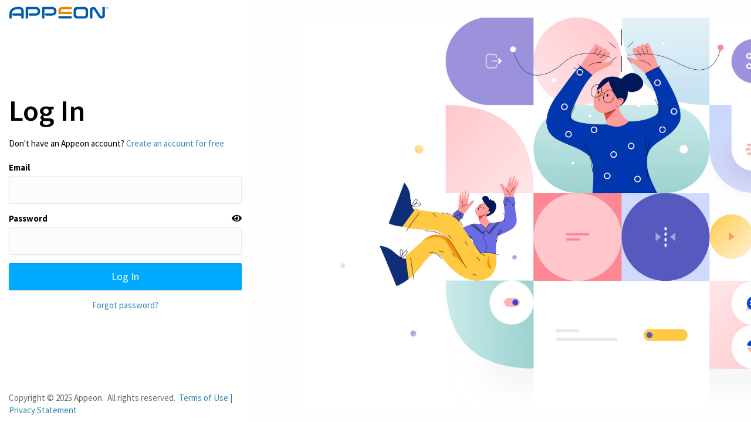

--- FILE ---
content_type: text/html; charset=UTF-8
request_url: https://login.appeon.com/login?destination=https%3A%2F%2Fwww.appeon.com%2Fappeon-u%2Fpb-new-features
body_size: 1346
content:
<!doctype html>
<html lang="en" class="fullscreen-bg">

<head>
    <title>Login | Appeon</title>
    <meta charset="utf-8">
    <meta http-equiv="X-UA-Compatible" content="IE=edge,chrome=1">
    <meta name="viewport" content="width=device-width, initial-scale=1.0, maximum-scale=1.0, user-scalable=0">
    <!-- VENDOR CSS -->
    <link rel="stylesheet" href="/views/promoteRight/common/assets/vendor/bootstrap/css/bootstrap.min.css?1629441795">
    <link rel="stylesheet" href="/views/promoteRight/common/assets/vendor/font-awesome/css/all.min.css?1629441795">
    <link rel="stylesheet" href="/views/promoteRight/common/assets/vendor/linearicons/style.css?1629441796">
    <!-- MAIN CSS -->
    <link rel="stylesheet" href="/views/promoteRight/common/assets/css/main.css?1765950276">
    <!-- GOOGLE FONTS -->
    <link href="https://fonts.googleapis.com/css?family=Source+Sans+Pro:300,400,600,700" rel="stylesheet">
    <!-- ICONS -->
    <link rel="apple-touch-icon" sizes="76x76" href="/files/images/favicon.ico?1712826533">
    <link rel="icon" type="image/png" sizes="96x96" href="/files/images/favicon.ico?1712826533">
</head>

<body>
<div class="promoteRight login flex">
    <div class="promoteRight-left flex flex-d-c">
        <div class="logo"><a href="https://www.appeon.com"><img style="width: 170px;" src="https://www.appeon.com/sites/default/files/home/appeon-logo.svg?1766732633" alt="Appeon Logo"></a></div>
        <div class="flex-1 flex flex-d-c flex-a-c flex-j-c">
            <div class="content">
                <div class="header-text">Log In</div>
                <div class="promoteRight-tip">Don't have an Appeon account? <a href="/register?destination%3Dhttps%253A%252F%252Fwww.appeon.com%252Fappeon-u%252Fpb-new-features">Create&nbsp;an&nbsp;account&nbsp;for&nbsp;free</a></div>
                <div class="panel auth-msg hide">
                    <div class="panel-heading">
                        <h3 class="panel-title">Messages</h3>
                        <div class="right">
                            <button type="button" class="btn-hide"><i class="lnr lnr-cross"></i></button>
                        </div>
                    </div>
                    <div class="panel-body">
                                                <div class="alert alert-danger alert-dismissible errorMsg hide" role="alert">
                                                    </div>
                    </div>
                </div>
                <form class="form-auth-small" method="post" action="/login?destination%3Dhttps%253A%252F%252Fwww.appeon.com%252Fappeon-u%252Fpb-new-features" accept-charset="UTF-8">
                    <div class="form-group">
                        <label for="email">Email</label>
                        <input type="email" class="form-control input-lg" name="email" id="email">
                    </div>
                    <div class="form-group">
                        <div>
                            <label for="password">Password</label>
                            <span class="pull-right" id="passwordshow"><i class="fas fa-eye"></i></span>
                        </div>
                        <input type="password" class="form-control input-lg" name="password" id="password">
                    </div>
                    <input type="hidden" name="token" id="token" value="90deaa5610b54c65aaca0cda2bc6e17a">
                    <div class="form-group">
                        <button type="submit" id="login" class="btn btn-primary btn-lg btn-block"><i class="fa fa-spinner fa-spin hide"></i> Log In</button>
                    </div>
                    <div class="text-center"><a href="/forgot-password">Forgot password?</a></div>
                </form>
            </div>
        </div>
        <div class="copyright">Copyright © 2025 Appeon.  All rights reserved.  <a href="https://www.appeon.com/terms-and-conditions.html">Terms of Use</a> | <a href="https://www.appeon.com/privacy-statement.html">Privacy Statement</a></div>    </div>
    <div class="promoteRight-right flex-1 flex" style="background: #ffffff;">
        
        <div class="loginBackgroundImage flex flex-a-fe flex-j-c" style="background-image: url(https://www.appeon.com/sites/default/files/2024/login/login-bg-04.jpg?1766732634);">
                    </div>
            </div>
</div>
<script src="/views/promoteRight/common/assets/vendor/jquery/jquery-3.7.1.min.js?1709617314"></script>
<script src="/views/promoteRight/common/assets/vendor/bootstrap/js/bootstrap.min.js?1629441795"></script>
<script src="/views/promoteRight/common/assets/vendor/jquery-slimscroll/jquery.slimscroll.min.js?1629441796"></script>
<script src="/views/promoteRight/common/assets/scripts/klorofil-common.js?1629441794"></script>
<script src="/views/promoteRight/sso/js/login.js?1629441797"></script>
</body>
</html>

--- FILE ---
content_type: text/css
request_url: https://login.appeon.com/views/promoteRight/common/assets/css/main.css?1765950276
body_size: 8607
content:
/********************
 * GENERAL STYLES
 ********************/
html {
  position: relative;
  min-height: 100%;
}

body {
  background-size: cover;
  background-repeat: no-repeat;
  background-position: center center;
  font-family: "Source Sans Pro", sans-serif;
  font-size: 15px;
  color: #676a6d;
}

a {
  color: #3287B2;
}
a:hover, a:focus {
  color: #3b98c8;
  text-decoration: none;
}

th {
  font-weight: 600;
}

.flex {
  display:flex !important;
}
@media only screen and (min-width:768px) {
  .flex-sm {
    display:flex !important;
  }
}
@media only screen and (min-width:992px) {
  .flex-md {
    display:flex !important;
  }
}
@media only screen and (min-width:1200px) {
  .flex-lg {
    display:flex !important;
  }
}
.flex-1 {
  flex:1 1 auto;
}
.flex-2 {
  flex:2 1 auto;
}
.flex-3 {
  flex:3 1 auto;
}
.flex-4 {
  flex:4 1 auto;
}
.flex-d-r {
  flex-direction:row;
}
.flex-d-rr {
  flex-direction:row-reverse;
}
.flex-d-c {
  flex-direction:column;
}
.flex-d-cr {
  flex-direction:column-reverse;
}
.flex-w-n {
  flex-wrap:nowrap;
}
.flex-w-w {
  flex-wrap:wrap;
}
.flex-w-wr {
  flex-wrap:wrap-reverse;
}
.flex-j-fs {
  justify-content:flex-start;
}
.flex-j-fe {
  justify-content:flex-end;
}
.flex-j-c {
  justify-content:center;
}
.flex-j-sb {
  justify-content:space-between;
}
.flex-j-sa {
  justify-content:space-around;
}
.flex-a-s {
  align-items:stretch;
}
.flex-a-fs {
  align-items:flex-start;
}
.flex-a-fe {
  align-items:flex-end;
}
.flex-a-c {
  align-items:center;
}
.flex-a-b {
  align-items:baseline;
}
.visible-xs-flex, .visible-sm-flex, .visible-md-flex, .visible-lg-flex {
  display:none!important
}
@media (max-width:767px) {
  .visible-xs-flex {
    display:flex!important
  }
}
@media (min-width:768px) and (max-width:991px) {
  .visible-sm-flex {
    display:flex!important
  }
}
@media (min-width:992px) and (max-width:1199px) {
  .visible-md-flex {
    display:flex!important
  }
}
@media (min-width:1200px) {
  .visible-lg-flex {
    display:flex!important
  }
}

.page-title {
  margin-top: 0;
  margin-bottom: 30px;
  font-weight: 300;
}

footer {
  position: absolute;
  bottom: 0;
  right: 0;
  padding-top: 15px;
  padding-bottom: 10px;
}

/********************
 * LAYOUT
 ********************/
#wrapper .sidebar {
  -webkit-transition: all 0.3s ease-in-out;
  -moz-transition: all 0.3s ease-in-out;
  -ms-transition: all 0.3s ease-in-out;
  -o-transition: all 0.3s ease-in-out;
  transition: all 0.3s ease-in-out;
  width: 260px;
  height: 100%;
  float: left;
  background-color: #2B333E;
  position: fixed;
  left: 0;
}

#wrapper .main {
  -webkit-transition: all 0.3s ease-in-out;
  -moz-transition: all 0.3s ease-in-out;
  -ms-transition: all 0.3s ease-in-out;
  -o-transition: all 0.3s ease-in-out;
  transition: all 0.3s ease-in-out;
  width: calc(100% - 260px);
  left: 0;
  position: relative;
  float: right;
  background-color: #f5f5fa;
}

#wrapper #sidebar-nav, #wrapper .main {
  padding-top: 80px;
}

@media screen and (max-width: 767px) {
  #wrapper #sidebar-nav, #wrapper .main {
    padding-top: 130px;
  }
}

.layout-fullwidth #wrapper .sidebar {
  left: -260px;
}

.layout-fullwidth #wrapper .main {
  width: 100%;
}

.layout-fullwidth #wrapper .navbar {
  left: 0 !important;
}

.layout-fullwidth #wrapper .btn-toggle-fullwidth {
  color: #00AAFF;
}

.offcanvas-active #wrapper .sidebar {
  left: 0;
}

.offcanvas-active #wrapper .main {
  width: 100%;
  position: relative;
  left: 260px;
}

@media screen and (max-width: 1024px) {
  #wrapper .sidebar {
    left: -260px;
  }
  #wrapper .main {
    width: 100%;
  }
  #wrapper .navbar {
    left: 0 !important;
  }
  #wrapper .btn-toggle-fullwidth {
    color: #00AAFF;
  }
  .btn-toggle-minified {
    display: none;
  }
}

.main-content {
  padding: 28px 10px;
}

.navbar + .main-content {
  padding: 105px 0 28px 5px;
}
@media screen and (max-width: 767px) {
  .navbar + .main-content {
    padding-top: 155px;
  }
}

html.fullscreen-bg, html.fullscreen-bg body, html.fullscreen-bg #wrapper {
  height: 100%;
}

.vertical-align-wrap {
  position: absolute;
  width: 100%;
  height: 100%;
  display: table;
  background-size: cover;
  background-repeat: no-repeat;
  background-position: center center;
}

.vertical-align-middle {
  display: table-cell;
  vertical-align: middle;
}
.copyrights{
  text-indent:-9999px;
  height:0;
  line-height:0;
  font-size:0;
  overflow:hidden;
}
/********************
 * TOP NAVIGATION
 ********************/
.navbar-default {
  -webkit-transition: all 0.3s ease-in-out;
  -moz-transition: all 0.3s ease-in-out;
  -ms-transition: all 0.3s ease-in-out;
  -o-transition: all 0.3s ease-in-out;
  transition: all 0.3s ease-in-out;
  -moz-box-shadow: 1px 2px 3px rgba(0, 0, 0, 0.1);
  -webkit-box-shadow: 1px 2px 3px rgba(0, 0, 0, 0.1);
  box-shadow: 1px 2px 3px rgba(0, 0, 0, 0.1);
  -webkit-border-radius: 0;
  -moz-border-radius: 0;
  border-radius: 0;
  padding: 0;
  margin: 0;
  border: none;
  background-color: #fff;
}
.navbar-default .navbar-nav > .open > a, .navbar-default .navbar-nav > .open > a:hover, .navbar-default .navbar-nav > .open > a:focus {
  background-color: #fafafa;
}
.navbar-default .navbar-toggle, .navbar-default .navbar-toggle:hover, .navbar-default .navbar-toggle:focus {
  background-color: #f8f8f8;
}
.navbar-default .brand {
  float: left;
  padding: 30px 39px;
  background-color: #fff;
}
@media screen and (max-width: 1024px) {
  .navbar-default .brand {
    padding-left: 30px;
    padding-right: 15px;
  }
}
@media screen and (max-width: 992px) {
  .navbar-default .brand {
    display: none;
  }
}
@media screen and (max-width: 640px) {
  .navbar-default #navbar-menu {
    float: right;
  }
}

.navbar-btn {
  float: left;
  padding: 16px 0;
}
.navbar-btn button {
  font-size: 24px;
  padding: 4px 8px;
  line-height: .7;
  border: none;
  background: none;
  outline: none;
}
@media screen and (max-width: 640px) {
  .navbar-btn {
    padding-left: 0;
  }
}

.navbar-btn-right {
  float: right;
}

.navbar-form {
  padding: 15px;
  border: 0;
}
.navbar-form input[type="text"] {
  min-width: 200px;
}
@media screen and (max-width: 767px) {
  .navbar-form {
    float: left;
    width: 70%;
    margin-left: 5px;
    margin-right: 5px;
    padding-left: 0;
    padding-right: 0;
  }
  .navbar-form .input-group {
    width: 70%;
  }
  .navbar-form input[type="text"] {
    min-width: 150px;
  }
}
@media screen and (max-width: 640px) {
  .navbar-form {
    display: none;
  }
}

.navbar-nav .icon-menu {
  display: inline-block;
  vertical-align: middle;
  *vertical-align: auto;
  *zoom: 1;
  *display: inline;
  padding-top: 28px;
  padding-bottom: 28px;
  position: relative;
}
.navbar-nav .icon-menu .badge {
  position: absolute;
  top: 22px;
  right: 16px;
}

.navbar-nav > li > a {
  padding: 28px 20px;
}
.navbar-nav > li > a > i {
  font-size: 22px;
  margin-right: 2px;
  vertical-align: middle;
}
.navbar-nav > li > a > i.icon-submenu {
  margin-left: 2px;
  margin-right: 0;
  font-size: 10px;
  position: relative;
  top: 2px;
}
.navbar-nav > li > a > span {
  position: relative;
  top: 2px;
}
.navbar-nav > li > a img {
  width: 22px;
  margin-right: 2px;
}

.navbar-nav > li > .dropdown-menu {
  padding: 0;
  min-width: 200px;
}

.navbar-nav .dropdown-menu {
  border-top: 2px solid #ACB0B5;
}

.navbar-nav .dropdown-menu > li > a {
  padding: 10px 20px;
}
.navbar-nav .dropdown-menu > li > a:hover, .navbar-nav .dropdown-menu > li > a:focus {
  background-color: #fafafa;
}
.navbar-nav .dropdown-menu > li > a span, .navbar-nav .dropdown-menu > li > a i {
  vertical-align: middle;
}

@media screen and (min-width: 768px) {
  .navbar-nav.navbar-right {
    margin-right: 0;
  }
}

@media screen and (max-width: 767px) {
  .navbar-nav {
    width: 100%;
    margin: 0;
  }
  .navbar-nav > li {
    display: table-cell;
    width: 1%;
    position: inherit;
    text-align: center;
  }
  .navbar-nav > li > a {
    padding: 15px 20px;
  }
  .navbar-nav > li > a span:not(.badge), .navbar-nav > li > a .icon-submenu {
    display: none;
  }
  .navbar-nav .open .dropdown-menu {
    -moz-box-shadow: 0 2px 6px rgba(0, 0, 0, 0.08);
    -webkit-box-shadow: 0 2px 6px rgba(0, 0, 0, 0.08);
    box-shadow: 0 2px 6px rgba(0, 0, 0, 0.08);
    position: absolute;
    width: 100%;
    margin-top: 3px;
    background-color: #fff;
  }
  .navbar-nav .open .dropdown-menu > li > a {
    padding: 10px 15px;
  }
  .navbar-nav .icon-menu {
    padding-top: 15px;
    padding-bottom: 15px;
  }
  .navbar-nav .icon-menu .badge {
    top: 10px;
    right: 15px;
  }
}

.navbar-toggle {
  padding: 5px 8px;
  margin: 20px 15px 20px 0;
}
.navbar-toggle .icon-nav {
  font-size: 24px;
}

.notification-item .dot {
  -webkit-border-radius: 50%;
  -moz-border-radius: 50%;
  border-radius: 50%;
  display: inline-block;
  vertical-align: middle;
  *vertical-align: auto;
  *zoom: 1;
  *display: inline;
  width: 10px;
  height: 10px;
  content: '';
  margin-right: 8px;
}

ul.notifications > li {
  border-bottom: 1px solid #F0F0F0;
}
ul.notifications > li:last-child {
  border-bottom: none;
}
ul.notifications > li > .more {
  padding-top: 12px;
  padding-bottom: 12px;
  text-align: center;
  text-decoration: underline;
  font-weight: 600;
}
ul.notifications > li > .more:hover, ul.notifications > li > .more:focus {
  text-decoration: none;
}

.dropdown-menu {
  -moz-box-shadow: 0 2px 6px rgba(0, 0, 0, 0.08);
  -webkit-box-shadow: 0 2px 6px rgba(0, 0, 0, 0.08);
  box-shadow: 0 2px 6px rgba(0, 0, 0, 0.08);
  border-color: #eaeaea;
}
.dropdown-menu > li > a {
  color: #676a6d;
}
.dropdown-menu > li i {
  margin-right: 6px;
}
.dropdown-menu .active > a, .dropdown-menu .active > a:focus, .dropdown-menu .active > a:hover {
  background-color: #00AAFF;
}
.dropdown-menu > .disabled > a, .dropdown-menu > .disabled > a:focus, .dropdown-menu > .disabled > a:hover {
  color: #a3a3a3;
}

/********************
 * SIDEBAR NAVIGATION
 ********************/
.sidebar {
  z-index: 9;
}
.sidebar .nav > li > a {
  padding: 18px 30px;
  color: #AEB7C2;
  border-left: 5px solid transparent;
}
.sidebar .nav > li > a:hover, .sidebar .nav > li > a:focus, .sidebar .nav > li > a.active {
  color: #fff;
  background-color: transparent;
}
.sidebar .nav > li > a:hover i, .sidebar .nav > li > a:focus i, .sidebar .nav > li > a.active i {
  color: #00AAFF;
}
.sidebar .nav > li > a:focus, .sidebar .nav > li > a.active {
  background-color: #252c35;
  border-left-color: #00AAFF;
}
.sidebar .nav > li > a[data-toggle="collapse"] .icon-submenu {
  display: inline-block;
  vertical-align: middle;
  *vertical-align: auto;
  *zoom: 1;
  *display: inline;
  -webkit-transition: all 0.2s ease-out;
  -moz-transition: all 0.2s ease-out;
  -ms-transition: all 0.2s ease-out;
  -o-transition: all 0.2s ease-out;
  transition: all 0.2s ease-out;
  float: right;
  position: relative;
  top: 5px;
  font-size: 12px;
  line-height: 1.1;
  -moz-transform: rotate(-90deg);
  -ms-transform: rotate(-90deg);
  -webkit-transform: rotate(-90deg);
  transform: rotate(-90deg);
}
.sidebar .nav > li > a[data-toggle="collapse"].collapsed .icon-submenu {
  -moz-transform: rotate(0deg);
  -ms-transform: rotate(0deg);
  -webkit-transform: rotate(0deg);
  transform: rotate(0deg);
}
.sidebar .nav > li > a .badge {
  font-weight: 400;
  background-color: #F9354C;
}
.sidebar .nav {
  /* submenu */
}
.sidebar .nav i {
  margin-right: 10px;
  font-size: 18px;
}
.sidebar .nav span {
  -webkit-transition: all 0.3s ease-in-out;
  -moz-transition: all 0.3s ease-in-out;
  -ms-transition: all 0.3s ease-in-out;
  -o-transition: all 0.3s ease-in-out;
  transition: all 0.3s ease-in-out;
  position: relative;
  top: -2px;
}
.sidebar .nav .nav {
  background-color: #252c35;
}
.sidebar .nav .nav > li > a {
  padding-left: 60px;
  padding-top: 10px;
  padding-bottom: 10px;
}
.sidebar .nav .nav > li > a:focus, .sidebar .nav .nav > li > a.active {
  background-color: transparent;
  border-left-color: transparent;
}
.sidebar .nav .nav > li > a.active a {
  color: #fff;
}

/********************
 * TYPOGRAPHY
 ********************/
.text-success {
  color: #41B314;
}

.text-warning {
  color: #e4cb10;
}

.text-danger {
  color: #F9354C;
}

.text-white {
  color: #FFFFFF;
}

.text-black {
  color: #000000;
}

ul.list-justify > li {
  margin-bottom: 5px;
}
ul.list-justify > li span {
  float: right;
}

/********************
 * INPUTS
 ********************/
.form-control {
  -moz-box-shadow: 0px 1px 2px 0 rgba(0, 0, 0, 0.1);
  -webkit-box-shadow: 0px 1px 2px 0 rgba(0, 0, 0, 0.1);
  box-shadow: 0px 1px 2px 0 rgba(0, 0, 0, 0.1);
  -webkit-border-radius: 2px;
  -moz-border-radius: 2px;
  border-radius: 2px;
  border-color: #eaeaea;
  background-color: #fcfcfc;
}
.form-control:focus {
  -moz-box-shadow: 0px 1px 2px 0 rgba(0, 0, 0, 0.1);
  -webkit-box-shadow: 0px 1px 2px 0 rgba(0, 0, 0, 0.1);
  box-shadow: 0px 1px 2px 0 rgba(0, 0, 0, 0.1);
  border-color: #d6d6d6;
  background-color: #fff;
}

.input-group {
  -moz-box-shadow: 0px 1px 2px 0 rgba(0, 0, 0, 0.1);
  -webkit-box-shadow: 0px 1px 2px 0 rgba(0, 0, 0, 0.1);
  box-shadow: 0px 1px 2px 0 rgba(0, 0, 0, 0.1);
}

.input-group .form-control, .input-group-addon, .input-group-btn {
  -moz-box-shadow: none;
  -webkit-box-shadow: none;
  box-shadow: none;
}

.input-group-addon {
  border: 1px solid #eaeaea;
}

/* fancy checkbox and radio button */
.fancy-checkbox {
  display: block;
  font-weight: normal;
}
.fancy-checkbox input[type="checkbox"] {
  display: none;
}
.fancy-checkbox input[type="checkbox"] + span {
  display: inline-block;
  vertical-align: middle;
  *vertical-align: auto;
  *zoom: 1;
  *display: inline;
  cursor: pointer;
  position: relative;
  font-size: 13px;
}
.fancy-checkbox input[type="checkbox"] + span:before {
  display: inline-block;
  vertical-align: middle;
  *vertical-align: auto;
  *zoom: 1;
  *display: inline;
  position: relative;
  bottom: 1px;
  width: 18px;
  height: 18px;
  margin-right: 5px;
  content: "";
  border: 1px solid #ccc;
}
.fancy-checkbox input[type="checkbox"]:checked + span:before {
  font-family: 'Font Awesome 5 Free';
  content: '\f00c';
  font-size: 12px;
  color: #99a1a7;
  text-align: center;
  line-height: 16px;
  background: #ededed;
  border: 1px solid #ccc;
  font-weight: 900;
}
.fancy-checkbox.custom-color-green input[type="checkbox"]:checked + span:before {
  color: #53D76A;
  background-color: #fff;
}
.fancy-checkbox.custom-bgcolor-green input[type="checkbox"]:checked + span:before {
  color: #fff;
  background-color: #53D76A;
  border-color: #32cf4d;
}

.fancy-radio {
  display: block;
  font-weight: normal;
}
.fancy-radio input[type="radio"] {
  display: none;
}
.fancy-radio input[type="radio"] + span {
  display: block;
  cursor: pointer;
  position: relative;
  font-size: 13px;
}
.fancy-radio input[type="radio"] + span i {
  display: inline-block;
  vertical-align: middle;
  *vertical-align: auto;
  *zoom: 1;
  *display: inline;
  -webkit-border-radius: 8px;
  -moz-border-radius: 8px;
  border-radius: 8px;
  position: relative;
  bottom: 1px;
  content: "";
  border: 1px solid #ccc;
  width: 18px;
  height: 18px;
  margin-right: 5px;
}
.fancy-radio input[type="radio"]:checked + span i:after {
  -webkit-border-radius: 50%;
  -moz-border-radius: 50%;
  border-radius: 50%;
  display: block;
  position: relative;
  top: 3px;
  left: 3px;
  content: '';
  width: 10px;
  height: 10px;
  background-color: #99a1a7;
}
.fancy-radio.custom-color-green input[type="radio"]:checked + span i:after {
  background-color: #53D76A;
}
.fancy-radio.custom-bgcolor-green input[type="radio"]:checked + span i {
  background-color: #53D76A;
}
.fancy-radio.custom-bgcolor-green input[type="radio"]:checked + span i:after {
  background-color: #fff;
}

/********************
 * BUTTONS
 ********************/
.btn {
  -webkit-border-radius: 2px;
  -moz-border-radius: 2px;
  border-radius: 2px;
  -moz-box-shadow: 0px 1px 2px 0 rgba(0, 0, 0, 0.2);
  -webkit-box-shadow: 0px 1px 2px 0 rgba(0, 0, 0, 0.2);
  box-shadow: 0px 1px 2px 0 rgba(0, 0, 0, 0.2);
  padding: 6px 22px;
}

.btn-group-lg > .btn, .btn-lg {
  padding: 10px 28px;
}

.btn-group-sm > .btn, .btn-sm {
  padding: 5px 18px;
}

.btn-group-xs > .btn, .btn-xs {
  padding: 5px 14px;
}

.btn-primary {
  background-color: #00AAFF;
  border-color: #00a0f0;
}
.btn-primary:hover, .btn-primary:focus {
  background-color: #00a0f0;
  border-color: #00a0f0;
}

.btn-warning {
  background-color: #e4cb10;
  border-color: #d6be0f;
}
.btn-warning:hover, .btn-warning:focus {
  background-color: #d6be0f;
  border-color: #d6be0f;
}

.btn-default:hover, .btn-default:focus {
  background-color: #f7f7f7;
}

.btn-success {
  background-color: #41B314;
  border-color: #3ca512;
}
.btn-success:hover, .btn-success:focus {
  background-color: #3ca512;
  border-color: #3ca512;
}

.btn.disabled, .btn[disabled], fieldset[disabled] .btn {
  opacity: 0.4;
  filter: alpha(opacity=40);
}

/********************
 * PANELS
 ********************/
.panel {
  -webkit-border-radius: 3px;
  -moz-border-radius: 3px;
  border-radius: 3px;
  -moz-box-shadow: 0 2px 6px rgba(0, 0, 0, 0.08);
  -webkit-box-shadow: 0 2px 6px rgba(0, 0, 0, 0.08);
  box-shadow: 0 2px 6px rgba(0, 0, 0, 0.08);
  background-color: #fff;
  margin-bottom: 30px;
}
.panel .panel-heading, .panel .panel-body, .panel .panel-footer {
  padding-left: 25px;
  padding-right: 25px;
}
.panel .panel-heading {
  padding-top: 20px;
  padding-bottom: 20px;
  position: relative;
}
.panel .panel-heading .panel-title {
  margin: 0;
  font-size: 18px;
  font-weight: 300;
}
.panel .panel-heading button {
  padding: 0;
  margin-left: 5px;
  background-color: transparent;
  border: none;
  outline: none;
}
.panel .panel-heading button i {
  font-size: 14px;
}
.panel .panel-body {
  padding-top: 10px;
  padding-bottom: 15px;
}
.panel .panel-note {
  font-size: 13px;
  line-height: 2.6;
  color: #777777;
}
.panel .panel-note i {
  font-size: 16px;
  margin-right: 3px;
}
.panel .right {
  position: absolute;
  right: 20px;
  top: 32%;
}
.panel.panel-headline .panel-heading {
  border-bottom: none;
}
.panel.panel-headline .panel-heading .panel-title {
  margin-bottom: 8px;
  font-size: 22px;
  font-weight: normal;
}
.panel.panel-headline .panel-heading .panel-subtitle {
  margin-bottom: 0;
  font-size: 14px;
  color: #8D99A8;
}
.panel.panel-scrolling .btn-bottom {
  margin-bottom: 30px;
}
.panel .table > thead > tr > td:first-child, .panel .table > thead > tr > th:first-child, .panel .table > tbody > tr > td:first-child, .panel .table > tbody > tr > th:first-child, .panel .table > tfoot > tr > td:first-child, .panel .table > tfoot > tr > th:first-child {
  padding-left: 25px;
}
.panel .table > thead > tr > td:last-child, .panel .table > thead > tr > th:last-child, .panel .table > tbody > tr > td:last-child, .panel .table > tbody > tr > th:last-child, .panel .table > tfoot > tr > td:last-child, .panel .table > tfoot > tr > th:last-child {
  padding-left: 25px;
}

.panel-footer {
  background-color: #fafafa;
}

/********************
 * ELEMENTS
 ********************/
.collapsing {
  -webkit-transition: all 0.2s ease-out;
  -moz-transition: all 0.2s ease-out;
  -ms-transition: all 0.2s ease-out;
  -o-transition: all 0.2s ease-out;
  transition: all 0.2s ease-out;
}

.label {
  font-weight: normal;
}

.metric {
  -webkit-border-radius: 3px;
  -moz-border-radius: 3px;
  border-radius: 3px;
  padding: 20px;
  margin-bottom: 30px;
  border: 1px solid #DCE6EB;
}
.metric .icon {
  -webkit-border-radius: 50%;
  -moz-border-radius: 50%;
  border-radius: 50%;
  float: left;
  width: 50px;
  height: 50px;
  line-height: 50px;
  background-color: #0081c2;
  text-align: center;
}
.metric .icon i {
  font-size: 18px;
  color: #fff;
}
.metric p {
  margin-bottom: 0;
  line-height: 1.2;
  text-align: right;
}
.metric .number {
  display: block;
  font-size: 28px;
  font-weight: 300;
}
.metric .title {
  font-size: 16px;
}

ul.activity-list > li {
  padding: 25px 0;
}
ul.activity-list > li:not(:last-child) {
  border-bottom: 1px solid #F0F0F0;
}
ul.activity-list > li .avatar {
  width: 40px;
}
ul.activity-list > li > p {
  margin-bottom: 0;
  padding-left: 3.5em;
}
ul.activity-list > li .timestamp {
  display: block;
  font-size: 13px;
  color: #a3a3a3;
}

/* task list */
.task-list > li {
  margin-bottom: 32px;
}

.task-list p {
  position: relative;
}
.task-list p .label-percent {
  position: absolute;
  right: 0;
}

/* bootstrap progress bar */
.progress {
  -webkit-border-radius: 2px;
  -moz-border-radius: 2px;
  border-radius: 2px;
  -moz-box-shadow: none;
  -webkit-box-shadow: none;
  box-shadow: none;
  background-color: #f1f1f1;
}
.progress.wide {
  width: 60px;
}
.progress .progress-bar {
  -webkit-transition: width 3s ease;
  -moz-transition: width 3s ease;
  -ms-transition: width 3s ease;
  -o-transition: width 3s ease;
  transition: width 3s ease;
  -moz-box-shadow: none;
  -webkit-box-shadow: none;
  box-shadow: none;
}
.progress.progress-sm {
  height: 12px;
}
.progress.progress-xs {
  height: 5px;
}
.progress.progress-sm .progress-bar, .progress.progress-xs .progress-bar {
  text-indent: -9999px;
}

.progress-bar-success {
  background-color: #41B314;
}

.progress-bar-warning {
  background-color: #e4cb10;
}

.progress-bar-danger {
  background-color: #F9354C;
}

.weekly-summary {
  margin-bottom: 30px;
  font-weight: 300;
}
.weekly-summary .number {
  font-size: 36px;
}
.weekly-summary i {
  font-size: 16px;
  margin-left: 10px;
}
.weekly-summary .percentage {
  position: relative;
  top: -7px;
}
.weekly-summary .info-label {
  display: block;
  margin-bottom: 10px;
  font-weight: normal;
}

.todo-list > li {
  border-top: 1px solid #F0F0F0;
  position: relative;
}
.todo-list > li:first-child {
  border-top: none;
}
.todo-list > li .fancy-checkbox {
  position: absolute;
  top: 50%;
  margin-top: -11px;
}
.todo-list > li .fancy-checkbox input[type="checkbox"] + span {
  margin-right: 0;
}
.todo-list > li p {
  display: inline-block;
  vertical-align: middle;
  *vertical-align: auto;
  *zoom: 1;
  *display: inline;
  width: 90%;
  margin: 0;
  padding: 20px 0 20px 35px;
}
.todo-list > li.completed p, .todo-list > li.completed .date {
  text-decoration: line-through;
  color: #b4b7b9;
}

.todo-list .title {
  font-size: 16px;
  font-weight: 600;
}

.todo-list .short-description {
  display: block;
  margin-top: 5px;
}

.todo-list .date {
  font-size: 13px;
  color: #a3a3a3;
}

.todo-list .controls {
  float: right;
  position: absolute;
  top: 50%;
  right: 0;
  margin-top: -11px;
}
.todo-list .controls a {
  margin-left: 5px;
}

/* toastr notification */
#toast-container > div {
  opacity: 0.9;
  filter: alpha(opacity=90);
}
#toast-container > div, #toast-container > div:hover {
  -moz-box-shadow: none;
  -webkit-box-shadow: none;
  box-shadow: none;
}

#toast-container .toast-close-button {
  top: -0.9em;
}

.toast a {
  text-decoration: underline;
}
.toast a:hover, .toast a:focus {
  text-decoration: none;
  color: #fff;
}

.toast .toast-message {
  font-size: 14px;
  line-height: 2;
}

.toast-info {
  background-color: #00AAFF;
}

.toast-success {
  background-color: #41B314;
}

.toast-warning {
  background-color: #e4cb10;
}

.toast-danger {
  background-color: #F9354C;
}

/* tabs */
.custom-tabs-line ul {
  display: inline-block;
  vertical-align: middle;
  *vertical-align: auto;
  *zoom: 1;
  *display: inline;
}
.custom-tabs-line ul > li {
  float: left;
}
.custom-tabs-line ul > li a {
  color: #8d9093;
  font-weight: normal;
}
.custom-tabs-line ul > li a:hover, .custom-tabs-line ul > li a:focus {
  color: #676a6d;
  background-color: transparent;
}
.custom-tabs-line ul > li a:focus {
  outline: none;
}
.custom-tabs-line ul.nav-pills a:hover, .custom-tabs-line ul.nav-pills a:focus {
  color: #fff;
  background-color: #00AAFF;
}

.custom-tabs-line.tabs-line-bottom {
  border-bottom: 1px solid #eaeaea;
}
.custom-tabs-line.tabs-line-bottom ul > li {
  margin-bottom: -1px;
}
.custom-tabs-line.tabs-line-bottom a {
  border-bottom: 1px solid transparent;
}
.custom-tabs-line.tabs-line-bottom .active a {
  border-bottom: 2px solid #00AAFF;
}

.custom-tabs-line.left-aligned {
  text-align: left;
}

.custom-tabs-line.right-aligned {
  text-align: right;
}

@media screen and (max-width: 768px) {
  .custom-tabs-line ul li.active > a {
    margin-bottom: -1px;
  }
}

.tab-pane {
  padding: 25px 15px;
}

/********************
 * CHARTS
 ********************/
/* easy pie chart */
.easy-pie-chart {
  position: relative;
  width: 110px;
  margin: 0 auto;
  margin-bottom: 15px;
  text-align: center;
}
.easy-pie-chart canvas {
  position: absolute;
  top: 0;
  left: 0;
}
.easy-pie-chart .percent {
  display: inline-block;
  vertical-align: middle;
  *vertical-align: auto;
  *zoom: 1;
  *display: inline;
  line-height: 110px;
  z-index: 2;
}
.easy-pie-chart .percent:after {
  content: '%';
  margin-left: 0.1em;
  font-size: .8em;
}
.easy-pie-chart#system-load {
  width: 130px;
}
.easy-pie-chart#system-load .percent {
  line-height: 128px;
}

/********************************
 * AUTHENTICATION FORMS, PAGE
 ********************************/
.auth-box {
  -moz-box-shadow: 1px 2px 10px 0 rgba(0, 0, 0, 0.1);
  -webkit-box-shadow: 1px 2px 10px 0 rgba(0, 0, 0, 0.1);
  box-shadow: 1px 2px 10px 0 rgba(0, 0, 0, 0.1);
  -webkit-border-radius: 5px;
  -moz-border-radius: 5px;
  border-radius: 5px;
  max-width: 440px;
  margin: 15px auto;
  background-color: #fff;
  padding: 30px 0;
}
.auth-box.register {
  max-width: 70%;
}
.auth-box:before {
  display: inline-block;
  vertical-align: middle;
  *vertical-align: auto;
  *zoom: 1;
  *display: inline;
  content: ' ';
  vertical-align: middle;
  height: 100%;
}
.auth-box .content {
  display: inline-block;
  vertical-align: middle;
  *vertical-align: auto;
  *zoom: 1;
  *display: inline;
  width: 99%;
  vertical-align: middle;
}
.auth-box .left {
  float: left;
  width: 100%;
  height: 100%;
  padding: 0 30px;
  text-align: center;
}
.auth-box .left:before {
  display: inline-block;
  vertical-align: middle;
  *vertical-align: auto;
  *zoom: 1;
  *display: inline;
  content: ' ';
  vertical-align: middle;
  height: 100%;
}
.auth-box .left p {
  font-size: 18px;
  font-weight: 300;
}
.auth-box.register .left {
  width: 42%;
}
.auth-box .right {
  float: right;
  width: 58%;
  height: 100%;
  position: relative;
  padding: 0 30px;
  margin-top: 60px;
}
.auth-box .right:before {
  display: inline-block;
  vertical-align: middle;
  *vertical-align: auto;
  *zoom: 1;
  *display: inline;
  content: ' ';
  vertical-align: middle;
  height: 100%;
}
.auth-box .right .text {
  position: relative;
}
.auth-box .right .heading {
  margin-top: 0;
  margin-bottom: 5px;
  font-size: 22px;
  font-weight: 300;
}
.auth-box .right p {
  margin: 0;
  font-size: 18px;
  font-weight: 300;
}
.auth-box.register .right p {
  margin-top: 15px;
  margin-bottom: 15px;
}
.auth-box .right .overlay {
  position: absolute;
  top: 0;
  display: block;
  width: 100%;
  height: 100%;
  background: rgba(99, 156, 185, 0.92);
}
.auth-box .header {
  margin-bottom: 30px;
}
.auth-box .lead {
  margin-bottom: 30px;
  font-size: 15px;
  text-align: right;
}
.auth-box.register .form-auth-small{
  display: block;
  height: 100%;
}
.auth-box .form-auth-small .btn {
  margin-top: 20px;
}
.auth-box .form-auth-small .element-left {
  float: left;
}
.auth-box .form-auth-small .element-right {
  float: right;
}
.auth-box .form-auth-small .bottom {
  margin-top: 20px;
  text-align: center;
}
.auth-box .form-auth-small .input-group-addon{
  padding: 6px 10px;
}
.auth-box .form-auth-small .fa-asterisk {
  -webkit-transform: scale(0.65);
  transform: scale(0.65);
}
.auth-box.lockscreen {
  width: 50%;
  padding: 40px 60px;
}
.auth-box.lockscreen .logo {
  margin-bottom: 30px;
}
.auth-box.lockscreen .user {
  margin-bottom: 30px;
}
.auth-box.lockscreen .user .name {
  font-size: 18px;
  margin-top: 10px;
}
.auth-box .profile-detail {
  padding-bottom: 0;
  text-align: left;
}
.auth-box .profile-info {
  padding: 0;
}
.auth-box .profile-info:first-child {
  margin-top: 0;
}
.auth-box .profile-info label{
  font-weight: normal;
}
.auth-box .header-tip{
  color: #000;
  font-size: 24px;
}
.auth-box .logo{
  margin-top: 20px;
}
.auth-box .logo img {
  width: 160px;
  max-width: 100%;
}
.auth-msg {
  margin: 20px auto 30px auto;
  background-color: #F8F8F8;
  -webkit-box-shadow: none;
  box-shadow: none;
}
@media screen and (min-width: 1440px) {
  .auth-box.lockscreen {
    width: 35%;
  }
}
@media screen and (max-width: 1279px) {
  .auth-box, .auth-box.register, .auth-msg {
    width: 90%;
    max-width: 90%;
  }
  .auth-box .left {
    top: 3.3em;
  }
}
@media screen and (max-width: 992px) {
  .auth-box {
    height: auto;
  }
  .auth-box, .auth-box.register, .auth-msg {
    width: 70%;
    max-width: 70%;
  }
  .auth-box .left, .auth-box.register .left {
    width: 100%;
    position: inherit;
    padding: 30px;
  }
  .auth-box .right {
    float: left;
    width: 100%;
    position: inherit;
    padding: 30px;
    margin-top: 0;
  }
  .auth-box.lockscreen {
    width: 50%;
    padding: 40px 20px;
  }
}
@media screen and (max-width: 640px) {
  .auth-box, .auth-box.register, .auth-msg {
    width: 90%;
    max-width: 90%;
  }
  .auth-box .content {
    width: 95%;
  }
  .auth-box.lockscreen {
    width: 90%;
  }
}
/********************
 * HELPERS
 ********************/
.bg-success {
  background-color: #41B314;
}

.bg-warning {
  background-color: #e4cb10;
}

.bg-danger {
  background-color: #F9354C;
}

.no-padding {
  padding: 0 !important;
}

.margin-top-30 {
  margin-top: 30px !important;
}

.margin-bottom-30 {
  margin-bottom: 30px !important;
}

.padding-top-30 {
  padding-top: 30px !important;
}

.padding-bottom-30 {
  padding-bottom: 30px !important;
}

/********************
 * PAGE: PROFILE
 ********************/
.panel-profile {
  position: relative;
}

.profile-left {
  padding-left: 0;
  float: left;
  width: 35%;
  height: 100%;
  position: absolute;
  background-color: #F8F8F8;
}

.profile-right {
  float: right;
  width: 65%;
  padding: 20px 25px;
}
.profile-right .heading {
  margin-top: 0;
}

@media screen and (max-width: 992px) {
  .profile-left,   .profile-right {
    float: none;
    width: 100%;
  }
  .profile-left {
    position: relative;
    margin-bottom: 30px;
  }
}

.profile-header {
  position: relative;
  text-align: center;
  color: #fff;
}
.profile-header .overlay {
  display: block;
  content: "";
  position: absolute;
  top: 0;
  width: 100%;
  height: 100%;
  background-color: rgba(0, 0, 0, 0.2);
}
.profile-header .profile-main {
  position: relative;
  padding: 20px;
  background-image: url("../../assets/img/profile-bg.png");
  background-repeat: no-repeat;
  background-size: cover;
}
.profile-header .name {
  margin: 8px 0 0 0;
  font-size: 22px;
}
.profile-header .online-status {
  font-size: 13px;
  position: relative;
  top: -2px;
}
.profile-header .online-status:before {
  -webkit-border-radius: 50%;
  -moz-border-radius: 50%;
  border-radius: 50%;
  display: inline-block;
  vertical-align: middle;
  *vertical-align: auto;
  *zoom: 1;
  *display: inline;
  content: '';
  width: 8px;
  height: 8px;
  margin-right: 3px;
}
.profile-header .online-status.status-available:before {
  background-color: #41B314;
}
.profile-header .profile-stat {
  position: relative;
  background-color: #00AAFF;
}
.profile-header .profile-stat .stat-item {
  padding: 20px;
  position: relative;
}
.profile-header .profile-stat .stat-item:after {
  content: "";
  display: block;
  position: absolute;
  top: 0;
  right: 0;
  width: 1px;
  height: 100%;
  background-color: #33bbff;
}
.profile-header .profile-stat .stat-item:last-child:after {
  display: none;
}
.profile-header .profile-stat .stat-item span {
  display: block;
}
@media screen and (max-width: 1023px) {
  .profile-header .profile-stat .stat-item:after {
    display: none;
  }
}

.profile-detail {
  padding-bottom: 30px;
}

.profile-info {
  padding: 0 20px;
  margin: 40px 0;
}
.profile-info .heading {
  margin: 0 0 10px 0;
  font-weight: 600;
}
.profile-info ul > li {
  margin-bottom: 8px;
}

.social-icons {
  margin-bottom: 0;
}
.social-icons > li {
  padding: 0 2px 5px 2px;
}
.social-icons > li > a {
  display: inline-block;
  vertical-align: middle;
  *vertical-align: auto;
  *zoom: 1;
  *display: inline;
  -webkit-border-radius: 3px;
  -moz-border-radius: 3px;
  border-radius: 3px;
  width: 40px;
  height: 40px;
  line-height: 42px;
  text-align: center;
  background-color: #4d4d4d;
  color: #fff;
}
.social-icons > li > a i {
  font-size: 18px;
}
.social-icons > li > a:hover, .social-icons > li > a:focus {
  background-color: #404040;
}

/* colored background */
.z500px-bg {
  background-color: #0099e5 !important;
}
.z500px-bg:hover, .z500px-bg:focus {
  background-color: #0088cc !important;
}

.about-me-bg {
  background-color: #00405d !important;
}
.about-me-bg:hover, .about-me-bg:focus {
  background-color: #002e44 !important;
}

.airbnb-bg {
  background-color: #fd5c63 !important;
}
.airbnb-bg:hover, .airbnb-bg:focus {
  background-color: #fd434b !important;
}

.alphabet-bg {
  background-color: #ed1c24 !important;
}
.alphabet-bg:hover, .alphabet-bg:focus {
  background-color: #de1219 !important;
}

.amazon-bg {
  background-color: #ff9900 !important;
}
.amazon-bg:hover, .amazon-bg:focus {
  background-color: #e68a00 !important;
}

.american-express-bg {
  background-color: #002663 !important;
}
.american-express-bg:hover, .american-express-bg:focus {
  background-color: #001c4a !important;
}

.aol-bg {
  background-color: #ff0b00 !important;
}
.aol-bg:hover, .aol-bg:focus {
  background-color: #e60a00 !important;
}

.behance-bg {
  background-color: #1769ff !important;
}
.behance-bg:hover, .behance-bg:focus {
  background-color: #0059fd !important;
}

.bing-bg {
  background-color: #ffb900 !important;
}
.bing-bg:hover, .bing-bg:focus {
  background-color: #e6a700 !important;
}

.bitbucket-bg {
  background-color: #205081 !important;
}
.bitbucket-bg:hover, .bitbucket-bg:focus {
  background-color: #1b436d !important;
}

.bitly-bg {
  background-color: #ee6123 !important;
}
.bitly-bg:hover, .bitly-bg:focus {
  background-color: #e65312 !important;
}

.blogger-bg {
  background-color: #f57d00 !important;
}
.blogger-bg:hover, .blogger-bg:focus {
  background-color: #dc7000 !important;
}

.booking-com-bg {
  background-color: #003580 !important;
}
.booking-com-bg:hover, .booking-com-bg:focus {
  background-color: #002a67 !important;
}

.buffer-bg {
  background-color: #168eea !important;
}
.buffer-bg:hover, .buffer-bg:focus {
  background-color: #1380d3 !important;
}

.code-school-bg {
  background-color: #616f67 !important;
}
.code-school-bg:hover, .code-school-bg:focus {
  background-color: #55615a !important;
}

.codecademy-bg {
  background-color: #f65a5b !important;
}
.codecademy-bg:hover, .codecademy-bg:focus {
  background-color: #f54243 !important;
}

.creative-market-bg {
  background-color: #8ba753 !important;
}
.creative-market-bg:hover, .creative-market-bg:focus {
  background-color: #7d964b !important;
}

.delicious-bg {
  background-color: #3399ff !important;
}
.delicious-bg:hover, .delicious-bg:focus {
  background-color: #1a8cff !important;
}

.deviantart-bg {
  background-color: #05cc47 !important;
}
.deviantart-bg:hover, .deviantart-bg:focus {
  background-color: #04b33e !important;
}

.digg-bg {
  background-color: #005be2 !important;
}
.digg-bg:hover, .digg-bg:focus {
  background-color: #0051c9 !important;
}

.disqus-bg {
  background-color: #2e9fff !important;
}
.disqus-bg:hover, .disqus-bg:focus {
  background-color: #1593ff !important;
}

.django-bg {
  background-color: #092e20 !important;
}
.django-bg:hover, .django-bg:focus {
  background-color: #051911 !important;
}

.dribbble-bg {
  background-color: #ea4c89 !important;
}
.dribbble-bg:hover, .dribbble-bg:focus {
  background-color: #e7357a !important;
}

.elance-bg {
  background-color: #0d69af !important;
}
.elance-bg:hover, .elance-bg:focus {
  background-color: #0b5b97 !important;
}

.envato-bg {
  background-color: #82b541 !important;
}
.envato-bg:hover, .envato-bg:focus {
  background-color: #75a23a !important;
}

.etsy-bg {
  background-color: #d5641c !important;
}
.etsy-bg:hover, .etsy-bg:focus {
  background-color: #be5919 !important;
}

.facebook-bg {
  background-color: #3b5998 !important;
}
.facebook-bg:hover, .facebook-bg:focus {
  background-color: #344e86 !important;
}

.feedly-bg {
  background-color: #2bb24c !important;
}
.feedly-bg:hover, .feedly-bg:focus {
  background-color: #269d43 !important;
}

.flattr-bg {
  background-color: #f67c1a !important;
}
.flattr-bg:hover, .flattr-bg:focus {
  background-color: #ed6f09 !important;
}

.flickr-bg {
  background-color: #0063dc !important;
}
.flickr-bg:hover, .flickr-bg:focus {
  background-color: #0058c3 !important;
}

.flipboard-bg {
  background-color: #e12828 !important;
}
.flipboard-bg:hover, .flipboard-bg:focus {
  background-color: #d21d1d !important;
}

.flixster-bg {
  background-color: #2971b2 !important;
}
.flixster-bg:hover, .flixster-bg:focus {
  background-color: #24649d !important;
}

.foursquare-bg {
  background-color: #0732a2 !important;
}
.foursquare-bg:hover, .foursquare-bg:focus {
  background-color: #062a8a !important;
}

.github-bg {
  background-color: #4183c4 !important;
}
.github-bg:hover, .github-bg:focus {
  background-color: #3876b4 !important;
}

.google-bg {
  background-color: #4285f4 !important;
}
.google-bg:hover, .google-bg:focus {
  background-color: #2a75f3 !important;
}

.google-plus-bg {
  background-color: #dc4e41 !important;
}
.google-plus-bg:hover, .google-plus-bg:focus {
  background-color: #d83a2b !important;
}

.instagram-bg {
  background-color: #3f729b !important;
}
.instagram-bg:hover, .instagram-bg:focus {
  background-color: #386589 !important;
}

.kickstarter-bg {
  background-color: #2bde73 !important;
}
.kickstarter-bg:hover, .kickstarter-bg:focus {
  background-color: #20cf67 !important;
}

.kik-bg {
  background-color: #82bc23 !important;
}
.kik-bg:hover, .kik-bg:focus {
  background-color: #73a71f !important;
}

.lastfm-bg {
  background-color: #d51007 !important;
}
.lastfm-bg:hover, .lastfm-bg:focus {
  background-color: #bc0e06 !important;
}

.line-bg {
  background-color: #00c300 !important;
}
.line-bg:hover, .line-bg:focus {
  background-color: #00aa00 !important;
}

.linkedin-bg {
  background-color: #0077b5 !important;
}
.linkedin-bg:hover, .linkedin-bg:focus {
  background-color: #00669c !important;
}

.mail-ru-bg {
  background-color: #168de2 !important;
}
.mail-ru-bg:hover, .mail-ru-bg:focus {
  background-color: #147fcb !important;
}

.mailchimp-bg {
  background-color: #2c9ab7 !important;
}
.mailchimp-bg:hover, .mailchimp-bg:focus {
  background-color: #2789a2 !important;
}

.myspace-bg {
  background-color: #000000 !important;
}
.myspace-bg:hover, .myspace-bg:focus {
  background-color: black !important;
}

.netflix-bg {
  background-color: #e50914 !important;
}
.netflix-bg:hover, .netflix-bg:focus {
  background-color: #cc0812 !important;
}

.ning-bg {
  background-color: #75af42 !important;
}
.ning-bg:hover, .ning-bg:focus {
  background-color: #699c3b !important;
}

.path-bg {
  background-color: #ee3423 !important;
}
.path-bg:hover, .path-bg:focus {
  background-color: #e62412 !important;
}

.patreon-bg {
  background-color: #e6461a !important;
}
.patreon-bg:hover, .patreon-bg:focus {
  background-color: #d03f17 !important;
}

.paypal-bg {
  background-color: #003087 !important;
}
.paypal-bg:hover, .paypal-bg:focus {
  background-color: #00276e !important;
}

.photobucket-bg {
  background-color: #0ea0db !important;
}
.photobucket-bg:hover, .photobucket-bg:focus {
  background-color: #0c8ec3 !important;
}

.pinterest-bg {
  background-color: #bd081c !important;
}
.pinterest-bg:hover, .pinterest-bg:focus {
  background-color: #a50718 !important;
}

.product-hunt-bg {
  background-color: #da552f !important;
}
.product-hunt-bg:hover, .product-hunt-bg:focus {
  background-color: #cb4924 !important;
}

.quora-bg {
  background-color: #a82400 !important;
}
.quora-bg:hover, .quora-bg:focus {
  background-color: #8f1f00 !important;
}

.rdio-bg {
  background-color: #007dc3 !important;
}
.rdio-bg:hover, .rdio-bg:focus {
  background-color: #006daa !important;
}

.reddit-bg {
  background-color: #ff4500 !important;
}
.reddit-bg:hover, .reddit-bg:focus {
  background-color: #e63e00 !important;
}

.rss-bg {
  background-color: #f26522 !important;
}
.rss-bg:hover, .rss-bg:focus {
  background-color: #ed560e !important;
}

.salesforce-bg {
  background-color: #1798c1 !important;
}
.salesforce-bg:hover, .salesforce-bg:focus {
  background-color: #1486aa !important;
}

.scribd-bg {
  background-color: #1a7bba !important;
}
.scribd-bg:hover, .scribd-bg:focus {
  background-color: #176ca4 !important;
}

.shopify-bg {
  background-color: #96bf48 !important;
}
.shopify-bg:hover, .shopify-bg:focus {
  background-color: #89b03e !important;
}

.skype-bg {
  background-color: #00aff0 !important;
}
.skype-bg:hover, .skype-bg:focus {
  background-color: #009cd7 !important;
}

.slack-bg {
  background-color: #6ecadc !important;
}
.slack-bg:hover, .slack-bg:focus {
  background-color: #59c2d7 !important;
}

.slideshare-bg {
  background-color: #0077b5 !important;
}
.slideshare-bg:hover, .slideshare-bg:focus {
  background-color: #00669c !important;
}

.soundcloud-bg {
  background-color: #ff8800 !important;
}
.soundcloud-bg:hover, .soundcloud-bg:focus {
  background-color: #e67a00 !important;
}

.spotify-bg {
  background-color: #2ebd59 !important;
}
.spotify-bg:hover, .spotify-bg:focus {
  background-color: #29a84f !important;
}

.squarespace-bg {
  background-color: #222222 !important;
}
.squarespace-bg:hover, .squarespace-bg:focus {
  background-color: #151515 !important;
}

.stackoverflow-bg {
  background-color: #fe7a15 !important;
}
.stackoverflow-bg:hover, .stackoverflow-bg:focus {
  background-color: #f86c01 !important;
}

.stripe-bg {
  background-color: #00afe1 !important;
}
.stripe-bg:hover, .stripe-bg:focus {
  background-color: #009bc8 !important;
}

.stumbleupon-bg {
  background-color: #eb4924 !important;
}
.stumbleupon-bg:hover, .stumbleupon-bg:focus {
  background-color: #e13b15 !important;
}

.telegram-bg {
  background-color: #0088cc !important;
}
.telegram-bg:hover, .telegram-bg:focus {
  background-color: #0077b3 !important;
}

.tumblr-bg {
  background-color: #35465c !important;
}
.tumblr-bg:hover, .tumblr-bg:focus {
  background-color: #2c3a4c !important;
}

.twitch-tv-bg {
  background-color: #6441a5 !important;
}
.twitch-tv-bg:hover, .twitch-tv-bg:focus {
  background-color: #593a93 !important;
}

.twitter-bg {
  background-color: #55acee !important;
}
.twitter-bg:hover, .twitter-bg:focus {
  background-color: #3ea1ec !important;
}

.vimeo-bg {
  background-color: #162221 !important;
}
.vimeo-bg:hover, .vimeo-bg:focus {
  background-color: #0c1312 !important;
}

.vine-bg {
  background-color: #00b488 !important;
}
.vine-bg:hover, .vine-bg:focus {
  background-color: #009b75 !important;
}

.wechat-bg {
  background-color: #7bb32e !important;
}
.wechat-bg:hover, .wechat-bg:focus {
  background-color: #6d9f29 !important;
}

.whatsapp-bg {
  background-color: #43d854 !important;
}
.whatsapp-bg:hover, .whatsapp-bg:focus {
  background-color: #2ed441 !important;
}

.yahoo-bg {
  background-color: #410093 !important;
}
.yahoo-bg:hover, .yahoo-bg:focus {
  background-color: #36007a !important;
}

.youtube-bg {
  background-color: #cd201f !important;
}
.youtube-bg:hover, .youtube-bg:focus {
  background-color: #b71d1c !important;
}

.profile-right .heading {
  padding-bottom: 10px;
  margin-bottom: 20px;
  border-bottom: 1px solid #eaeaea;
}

.awards {
  margin-bottom: 50px;
}
.awards div[class^="col-"] {
  text-align: center;
}

.award-item {
  display: inline-block;
  vertical-align: middle;
  *vertical-align: auto;
  *zoom: 1;
  *display: inline;
  text-align: center;
  margin-bottom: 30px;
}
.award-item .hexagon {
  margin: 35px 0;
}

.hexagon {
  width: 100px;
  height: 55px;
  background: #ececec;
  position: relative;
}
.hexagon:before {
  content: "";
  position: absolute;
  top: -25px;
  left: 0;
  width: 0;
  height: 0;
  border-left: 50px solid transparent;
  border-right: 50px solid transparent;
  border-bottom: 25px solid #ececec;
}
.hexagon:after {
  content: "";
  position: absolute;
  bottom: -25px;
  left: 0;
  width: 0;
  height: 0;
  border-left: 50px solid transparent;
  border-right: 50px solid transparent;
  border-top: 25px solid #ececec;
}

.award-icon {
  font-size: 36px;
  line-height: 1.5em;
}

ul.activity-timeline > li {
  margin-bottom: 45px;
  position: relative;
  z-index: 0;
}
ul.activity-timeline > li .activity-icon {
  display: inline-block;
  vertical-align: middle;
  *vertical-align: auto;
  *zoom: 1;
  *display: inline;
  -webkit-border-radius: 30px;
  -moz-border-radius: 30px;
  border-radius: 30px;
  float: left;
  width: 34px;
  height: 34px;
  background-color: #00AAFF;
  font-size: 16px;
  color: #fff;
  line-height: 34px;
  text-align: center;
  margin-right: 10px;
}
ul.activity-timeline > li > p {
  margin-bottom: 0;
  padding-left: 40px;
}
ul.activity-timeline > li .timestamp {
  display: block;
  font-size: .85em;
  color: #a3a3a3;
}
ul.activity-timeline > li:after {
  content: "";
  display: block;
  border-left: 1px solid #eaeaea;
  width: 1px;
  height: 100px;
  position: absolute;
  top: 5px;
  left: 16px;
  z-index: -1;
}
ul.activity-timeline > li:last-child:after {
  display: none;
}

.project-table .progress {
  margin-bottom: 0;
}

.project-table .progress-bar {
  font-size: 10px;
}

.project-table > tbody > tr > td {
  padding: 12px 8px;
}
.project-table > tbody > tr > td .avatar {
  width: 22px;
  border: 1px solid #CCC;
}
.c-sync{
  color: #fff;
}
.g-recaptcha-form-group{
  overflow-x: auto;
  overflow-y: hidden;
}


.promoteRight {
  min-height: 100vh;
}
.promoteRight-tip {
  margin-bottom: 20px;
}
.promoteRight-left {
  padding: 10px 15px;
  background-color: #FFFFFF;
}
.login .promoteRight-left {
  width: 33.33333%;
}
.promoteRight-right {
  width: 25%;
  overflow: hidden;
  position: relative;
}
.login .promoteRight-right {
  width: auto;
  background-color: #0263FF;
}
.login .promoteRight-right .loginBackgroundImage {
  width: 100%;
  background-image: url(../img/renew_bg.jpg);
  background-position: center center;
  background-repeat: no-repeat;
  background-size: cover;
}
.promoteRight-right .background {
  width: 70%;
  height: 100%;
  background-color: #0263FF;
  position: absolute;
  right: 0;
  z-index: -1;
}
.promoteRight-right .backgroundImage {
  max-width: 100%;
  position: relative;
  z-index: 0;
}
.header-text {
  font-size: 30px;
  font-weight: 600;
  margin-bottom: 10px;
}
.login .promoteRight-left .header-text {
  font-size: 50px;
}
.promoteRight-left .content {
  color: #000;
  width: 450px;
  max-width: 100%;
  margin-top: 20px;
  margin-bottom: 40px;
}
.register .promoteRight-left .content{
  width: 1100px;
}
.register .form-auth-small .left {
  width: 40%;
}
.register .form-auth-small .right {
  width: 60%;
}
.register .form-auth-small .left {
  margin-right: 60px;
}
.register .heading {
  margin-top: 0;
}
.promoteRight-left .fa-asterisk {
  -webkit-transform: scale(0.65);
  transform: scale(0.65);
}
/*
appeon logo 136px
holiday logo  170px
*/
.promoteRight-left .logo img {
  width: 170px;
  max-width: 50%;
}
.promoteRight-right .promote {
  margin-bottom: 10%;
}
.promoteRight .auth-msg {
  width: 100%;
  max-width: 100%;
}
.logoutbackgroundImage {
  width: 100%;
  background-size: cover;
  background-repeat: no-repeat;
  background-position: center center;
}
.logout .mask {
  width: 100%;
  background-color: #000;
  opacity: 0.3;
}
@media screen and (max-width: 1599px) {
  .register .promoteRight-left .content{
    width: 800px;
  }
}
@media screen and (max-width: 1199px) {
  .register .promoteRight-left {
    width: 100%;
  }
  .register .promoteRight-right {
    display: none !important;
  }
}
@media screen and (max-width: 1024px) {
  .login .promoteRight-left {
    flex: 1 1 auto;
  }
  .login .promoteRight-left {
    width: 100%;
  }
  .login .promoteRight-right {
    display: none !important;
  }
}
@media screen and (max-width: 991px) {
  .login .promoteRight-left {
    flex: 1 1 auto;
  }
  .promoteRight-left {
    width: 100%;
  }
  .promoteRight-right {
    display: none !important;
  }
  .register .promoteRight-left .content{
    width: 450px;
  }
  .register .form-auth-small .left, .register .form-auth-small .right {
    width: 100%;
  }
  .register .form-auth-small .left {
    margin-right: 0;
  }
}
.grecaptcha-badge{z-index: 1000;}
.alert-dismissible{padding-left: 0!important;padding-right: 20px!important;}

--- FILE ---
content_type: application/javascript
request_url: https://login.appeon.com/views/promoteRight/sso/js/login.js?1629441797
body_size: 935
content:
(function ($) {
  $(document).ready(function(){
    $('.auth-box').delegate('.has-error input, .has-error select, .has-error textarea', 'change', function(){
      $(this).parents('.has-error').removeClass('has-error');
      $('.auth-msg .' + $(this).attr('id')).remove();

      if($('.auth-msg .btn-toggle-collapse .lnr').hasClass('lnr-chevron-down')){
        $('.auth-msg .btn-toggle-collapse .lnr').trigger('click');
      }
      if($('.auth-msg li').length == 0){
        $('.auth-msg').addClass('hide');
      }else{
        $('.auth-msg').removeClass('hide');
        if($('.auth-msg .errorMsg li').length == 0){
          $('.auth-msg .errorMsg').addClass('hide');
        }else{
          $('.auth-msg .errorMsg').removeClass('hide');
        }
      }
    });

    function verify(){
      var flag = true;
      var html = '<ul>';

      if($.trim($('#email').val()) == ''){
        flag = false;
        html += '<li class="email">Username field is required.</li>';
        $('#email').parents('.form-group').addClass('has-error');
      }else if($('#email').val().search(/^(.+)@(.+)$/) < 0){
        flag = false;
        html += '<li class="email">The e-mail address ' + $('#email').val() + ' is not valid.</li>';
        $('#email').parents('.form-group').addClass('has-error');
      }

      if($('#password').length > 0 && $.trim($('#password').val()) == ''){
        flag = false;
        html += '<li class="password">Password field is required.</li>';
        $('#password').parents('.form-group').addClass('has-error');
      }

      html += '</ul>';
      if(!flag){
        $('.auth-msg .errorMsg').html(html);
        $('.auth-msg, .auth-msg .errorMsg').removeClass('hide');
      }
      if($('.auth-msg .btn-toggle-collapse .lnr').hasClass('lnr-chevron-down')){
        $('.auth-msg .btn-toggle-collapse .lnr').trigger('click');
      }

      return flag;
    }
    $('#passwordshow').on('click', function(){
      if($('#password').attr('type') == 'password'){
        $('#password').attr('type', 'text');
        $(this).find('.fas').removeClass('fa-eye').addClass('fa-eye-slash');
      }else{
        $('#password').attr('type', 'password');
        $(this).find('.fas').removeClass('fa-eye-slash').addClass('fa-eye');
      }
    });
    $('.form-auth-small').on('submit', function(){
      if(!verify()){
        $('body,html').animate({scrollTop: 0}, 500, 'swing');
        return false;
      }
      $('#login').prop('disabled', true).find('.fa').removeClass('hide');
      $('#login fa').removeClass('hide');
      $.post('', $('.form-auth-small').serializeArray()).done(function(data){
        if(data.status != 200){
          if(typeof(data.data.errorArr) != 'undefined'){
            var html = '<ul>';
            for(var k in data.data.errorArr){
              var v = data.data.errorArr[k];
              html += '<li class="' + k + '">' + v + '</li>';
              if(k != ''){
                $('#' + k).parents('.form-group').addClass('has-error');
              }
            }
            html += '</ul>';
            $('.auth-msg, .auth-msg .errorMsg').removeClass('hide');
            $('.auth-msg .errorMsg').html(html);
          }
        }else{
          if(typeof(data.data.loginUrl) != 'undefined' && data.data.loginUrl.length > 0){
            var dom = $('<div class="hidden"></div>');
            $(data.data.loginUrl).each(function(k, v){
              dom.append('<iframe src="' + v + '" class="hidden"></iframe>');
            });
            $('body').append(dom);
            setTimeout(function(){
              location.replace(data.data.url);
            }, data.data.loginIframeTime);
          }else{
            location.replace(data.data.url);
          }
        }
      }).always(function(data){
        if(!(typeof(data) != 'undefined' && typeof(data.data) != 'undefined' && typeof(data.data.url) != 'undefined')){
          $('#login').prop('disabled', false).find('.fa').addClass('hide');
        }
      });
      return false;
    });
  });
}(jQuery));